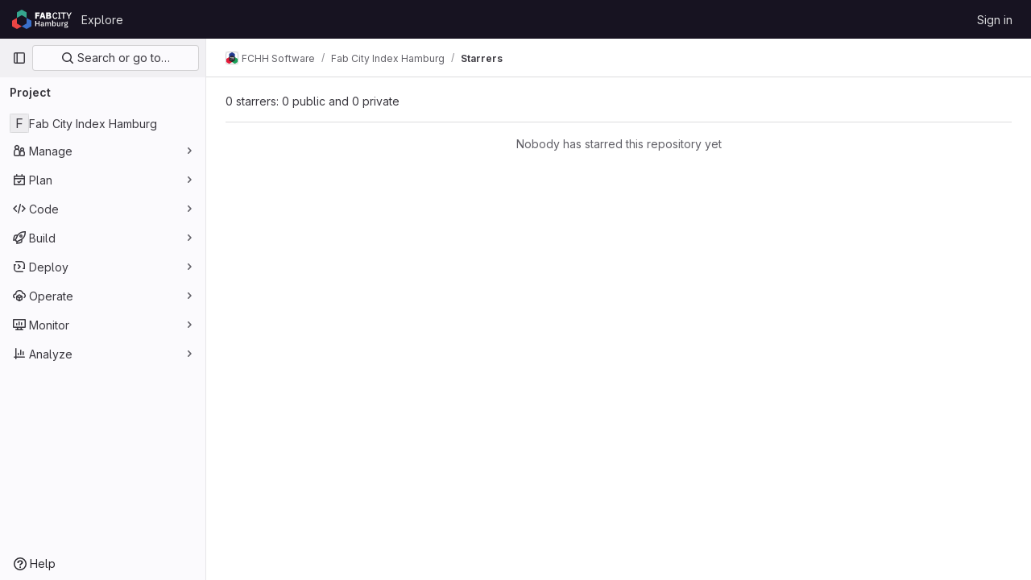

--- FILE ---
content_type: image/svg+xml
request_url: https://gitlab.fabcity.hamburg/uploads/-/system/appearance/header_logo/1/fchh-logo_linear_col-white.svg
body_size: 10645
content:
<svg width="200" height="65" viewBox="0 0 200 65" fill="none" xmlns="http://www.w3.org/2000/svg">
<path d="M88.8403 47.7397H80.6892V55.5788H77.7744V37.5799H80.6892V45.1611H88.8403V37.5799H91.7551V55.5788H88.8403V47.7397Z" fill="white"/>
<path d="M106.326 55.5788C105.586 55.5788 105.019 55.3725 104.623 54.9599C104.228 54.5301 103.987 53.9886 103.901 53.3354H103.772C103.514 54.1777 103.041 54.8138 102.353 55.2436C101.665 55.6733 100.831 55.8882 99.8511 55.8882C98.4582 55.8882 97.3834 55.5272 96.6268 54.8052C95.8874 54.0832 95.5176 53.1119 95.5176 51.8913C95.5176 50.5504 95.9991 49.5448 96.9621 48.8743C97.9423 48.2039 99.3696 47.8686 101.244 47.8686H103.669V46.734C103.669 45.9089 103.445 45.2728 102.998 44.8258C102.551 44.3789 101.854 44.1554 100.909 44.1554C100.118 44.1554 99.4728 44.3273 98.9741 44.6711C98.4754 45.0149 98.0541 45.4533 97.7102 45.9862L96.0335 44.4648C96.4806 43.7084 97.1083 43.0896 97.9165 42.6082C98.7247 42.1097 99.7823 41.8604 101.089 41.8604C102.826 41.8604 104.159 42.2644 105.087 43.0724C106.016 43.8803 106.48 45.0407 106.48 46.5535V53.2838H107.899V55.5788H106.326ZM100.651 53.7479C101.528 53.7479 102.25 53.5588 102.817 53.1806C103.385 52.7853 103.669 52.2609 103.669 51.6077V49.6737H101.296C99.3524 49.6737 98.3808 50.2754 98.3808 51.4787V51.9429C98.3808 52.5446 98.5786 53.0001 98.9741 53.3096C99.3868 53.6018 99.9457 53.7479 100.651 53.7479Z" fill="white"/>
<path d="M111.17 55.5788V42.1698H113.982V44.3875H114.111C114.249 44.0437 114.412 43.717 114.601 43.4076C114.808 43.0982 115.048 42.8317 115.323 42.6082C115.616 42.3675 115.951 42.187 116.329 42.0667C116.725 41.9292 117.181 41.8604 117.696 41.8604C118.608 41.8604 119.416 42.0839 120.121 42.5308C120.826 42.9778 121.342 43.6655 121.669 44.5938H121.746C121.987 43.8374 122.451 43.1927 123.139 42.6598C123.827 42.1269 124.713 41.8604 125.796 41.8604C127.137 41.8604 128.178 42.316 128.917 43.2271C129.657 44.121 130.026 45.4017 130.026 47.0693V55.5788H127.215V47.4045C127.215 46.373 127.017 45.5994 126.621 45.0837C126.226 44.5508 125.598 44.2843 124.738 44.2843C124.377 44.2843 124.033 44.3359 123.707 44.439C123.38 44.525 123.088 44.6625 122.83 44.8516C122.589 45.0407 122.391 45.2814 122.236 45.5736C122.082 45.8659 122.004 46.2011 122.004 46.5793V55.5788H119.193V47.4045C119.193 45.3244 118.376 44.2843 116.742 44.2843C116.398 44.2843 116.054 44.3359 115.71 44.439C115.384 44.525 115.091 44.6625 114.833 44.8516C114.575 45.0407 114.369 45.2814 114.214 45.5736C114.059 45.8659 113.982 46.2011 113.982 46.5793V55.5788H111.17Z" fill="white"/>
<path d="M134.433 36.4968H137.245V44.3875H137.373C137.666 43.5795 138.139 42.9606 138.792 42.5308C139.463 42.0839 140.245 41.8604 141.139 41.8604C142.842 41.8604 144.157 42.4793 145.086 43.717C146.015 44.9376 146.479 46.6567 146.479 48.8743C146.479 51.0919 146.015 52.8196 145.086 54.0574C144.157 55.2779 142.842 55.8882 141.139 55.8882C140.245 55.8882 139.463 55.6647 138.792 55.2178C138.139 54.7708 137.666 54.1519 137.373 53.3611H137.245V55.5788H134.433V36.4968ZM140.288 53.4643C141.268 53.4643 142.051 53.1549 142.636 52.536C143.22 51.8999 143.513 51.0662 143.513 50.0347V47.7139C143.513 46.6825 143.22 45.8573 142.636 45.2384C142.051 44.6024 141.268 44.2843 140.288 44.2843C139.428 44.2843 138.706 44.4992 138.122 44.929C137.537 45.3416 137.245 45.8917 137.245 46.5793V51.1693C137.245 51.8569 137.537 52.4156 138.122 52.8454C138.706 53.258 139.428 53.4643 140.288 53.4643Z" fill="white"/>
<path d="M158.339 53.3611H158.236C158.116 53.6878 157.952 54.0058 157.746 54.3152C157.557 54.6247 157.307 54.8997 156.998 55.1404C156.706 55.3639 156.344 55.5444 155.915 55.6819C155.502 55.8195 155.02 55.8882 154.47 55.8882C153.077 55.8882 151.994 55.4413 151.22 54.5473C150.463 53.6534 150.085 52.3727 150.085 50.7051V42.1698H152.897V50.3441C152.897 52.4242 153.756 53.4643 155.476 53.4643C155.837 53.4643 156.19 53.4213 156.534 53.3354C156.878 53.2322 157.178 53.0861 157.436 52.897C157.712 52.7079 157.926 52.4672 158.081 52.175C158.253 51.8827 158.339 51.5389 158.339 51.1435V42.1698H161.151V55.5788H158.339V53.3611Z" fill="white"/>
<path d="M165.693 55.5788V42.1698H168.504V44.7485H168.633C168.822 44.0608 169.218 43.4592 169.82 42.9434C170.422 42.4277 171.256 42.1698 172.322 42.1698H173.07V44.8774H171.961C170.843 44.8774 169.983 45.0579 169.381 45.4189C168.797 45.7799 168.504 46.3129 168.504 47.0177V55.5788H165.693Z" fill="white"/>
<path d="M187.367 56.8423C187.367 58.2348 186.834 59.2834 185.767 59.9883C184.701 60.6931 182.964 61.0455 180.557 61.0455C179.456 61.0455 178.519 60.9681 177.745 60.8134C176.989 60.6759 176.361 60.4696 175.862 60.1945C175.381 59.9195 175.028 59.5843 174.805 59.1889C174.581 58.7935 174.469 58.3379 174.469 57.8222C174.469 57.083 174.667 56.5071 175.063 56.0945C175.475 55.6819 176.043 55.3983 176.765 55.2436V54.9599C175.751 54.6333 175.243 53.9456 175.243 52.897C175.243 52.2094 175.475 51.685 175.94 51.324C176.404 50.9458 176.963 50.6794 177.616 50.5246V50.4215C176.825 50.0433 176.215 49.519 175.785 48.8485C175.372 48.1609 175.166 47.3615 175.166 46.4504C175.166 45.0751 175.622 43.9663 176.533 43.1239C177.462 42.2816 178.786 41.8604 180.505 41.8604C181.451 41.8604 182.259 41.9979 182.93 42.273V41.912C182.93 41.3103 183.068 40.8461 183.343 40.5195C183.635 40.1757 184.082 40.0038 184.684 40.0038H186.748V42.273H184.013V42.8145C184.615 43.2099 185.08 43.7256 185.406 44.3617C185.733 44.9806 185.896 45.6768 185.896 46.4504C185.896 47.8085 185.432 48.9087 184.504 49.751C183.575 50.5762 182.251 50.9888 180.531 50.9888C179.878 50.9888 179.293 50.92 178.777 50.7825C178.433 50.9028 178.132 51.0748 177.874 51.2982C177.616 51.5045 177.487 51.7796 177.487 52.1234C177.487 52.4844 177.651 52.7423 177.978 52.897C178.304 53.0517 178.769 53.1291 179.37 53.1291H182.672C184.323 53.1291 185.518 53.4643 186.258 54.1347C186.997 54.788 187.367 55.6905 187.367 56.8423ZM184.736 57.1518C184.736 56.6876 184.555 56.318 184.194 56.0429C183.85 55.7679 183.214 55.6304 182.285 55.6304H177.745C177.126 55.9914 176.817 56.5071 176.817 57.1775C176.817 57.7277 177.032 58.166 177.462 58.4926C177.909 58.8365 178.657 59.0084 179.706 59.0084H181.46C183.644 59.0084 184.736 58.3895 184.736 57.1518ZM180.531 48.9517C181.357 48.9517 181.993 48.7712 182.44 48.4102C182.904 48.032 183.136 47.4561 183.136 46.6825V46.1667C183.136 45.3931 182.904 44.8258 182.44 44.4648C181.993 44.0866 181.357 43.8975 180.531 43.8975C179.706 43.8975 179.061 44.0866 178.597 44.4648C178.149 44.8258 177.926 45.3931 177.926 46.1667V46.6825C177.926 47.4561 178.149 48.032 178.597 48.4102C179.061 48.7712 179.706 48.9517 180.531 48.9517Z" fill="white"/>
<path d="M48.5249 27.8242V9.80015C48.5247 9.61602 48.4761 9.43519 48.384 9.27578C48.2918 9.11638 48.1594 8.984 47.9999 8.89194L32.8528 0.140666C32.6931 0.048514 32.5121 0 32.3278 0C32.1435 0 31.9624 0.048514 31.8028 0.140666L16.6539 8.89019C16.4944 8.98225 16.362 9.11463 16.2698 9.27403C16.1777 9.43344 16.1291 9.61427 16.1289 9.7984V27.8242L31.8028 18.7667C31.9624 18.6745 32.1435 18.626 32.3278 18.626C32.5121 18.626 32.6931 18.6745 32.8528 18.7667L48.5249 27.8242Z" fill="#35A58E"/>
<path d="M32.3271 55.8487L47.9328 64.8589C48.0924 64.9511 48.2735 64.9996 48.4578 64.9996C48.6421 64.9996 48.8231 64.9511 48.9828 64.8589L64.1317 56.1094C64.2911 56.0174 64.4236 55.885 64.5157 55.7256C64.6079 55.5662 64.6565 55.3853 64.6567 55.2012V37.7022C64.6565 37.518 64.6079 37.3372 64.5157 37.1778C64.4236 37.0184 64.2911 36.886 64.1317 36.794L48.5278 27.8047V45.8812C48.5276 46.0653 48.479 46.2462 48.3868 46.4056C48.2947 46.565 48.1623 46.6974 48.0028 46.7894L32.3271 55.8487Z" fill="#3A70CA"/>
<path d="M32.3278 55.8487L16.7221 64.8589C16.5625 64.9511 16.3814 64.9996 16.1971 64.9996C16.0128 64.9996 15.8318 64.9511 15.6722 64.8589L0.524972 56.1094C0.365518 56.0174 0.233077 55.885 0.140935 55.7256C0.0487924 55.5662 0.000188854 55.3853 0 55.2012L0 37.7022C0.000188854 37.518 0.0487924 37.3372 0.140935 37.1778C0.233077 37.0184 0.365518 36.886 0.524972 36.794L16.1289 27.8047V45.8812C16.1291 46.0653 16.1777 46.2462 16.2698 46.4056C16.362 46.565 16.4944 46.6974 16.6539 46.7894L32.3278 55.8487Z" fill="#EB4544"/>
<path d="M90.8446 17.5478H83.0404V14.1578H92.1982V9.38989H77.7725V30.7419H83.0404V22.3157H90.8446V17.5478Z" fill="white"/>
<path d="M98.9774 9.38989L91.9414 30.7419H97.3068L98.7823 25.8643H105.075L106.55 30.7419H112.037L105.075 9.38989H98.9774ZM103.733 21.2548H100.075L101.892 14.9992L103.733 21.2548Z" fill="white"/>
<path d="M130.439 22.0711C130.145 21.4542 129.731 20.9027 129.22 20.4493C128.747 20.0471 128.2 19.7406 127.61 19.5469C128.099 19.3546 128.543 19.0641 128.915 18.6933C129.314 18.2596 129.621 17.7493 129.817 17.1934C130.057 16.5081 130.173 15.7854 130.159 15.0595C130.19 14.3055 130.069 13.553 129.803 12.8469C129.537 12.1408 129.131 11.4956 128.61 10.95C128.042 10.4138 127.37 9.99887 126.637 9.73052C125.903 9.46218 125.122 9.34602 124.342 9.38914H113.965V30.7412H125.257C126.044 30.7463 126.824 30.5755 127.537 30.2412C128.227 29.9213 128.845 29.465 129.354 28.8999C129.88 28.3139 130.293 27.6359 130.573 26.9C130.861 26.1192 131.005 25.2931 131 24.4612C131.026 23.6203 130.855 22.7851 130.5 22.0223L130.439 22.0711ZM119.269 22.2053H124.037C124.446 22.1777 124.85 22.3137 125.159 22.5833C125.3 22.7251 125.408 22.8953 125.478 23.0825C125.547 23.2696 125.576 23.4694 125.561 23.6686V24.6685C125.575 24.8675 125.546 25.0671 125.476 25.2542C125.407 25.4412 125.299 25.6115 125.159 25.7537C124.85 26.0234 124.446 26.1593 124.037 26.1318H119.269V22.2053ZM124.818 16.2789C124.831 16.4778 124.805 16.6775 124.74 16.866C124.675 17.0545 124.573 17.2281 124.44 17.3763C124.29 17.5122 124.115 17.6168 123.924 17.6838C123.734 17.7508 123.532 17.779 123.33 17.7666H119.269V13.901H123.33C123.531 13.8751 123.736 13.8958 123.929 13.9614C124.121 14.027 124.296 14.1358 124.439 14.2795C124.583 14.4231 124.692 14.5978 124.757 14.7901C124.823 14.9824 124.844 15.1872 124.818 15.3887V16.2789Z" fill="white"/>
<path d="M144.34 31.0953C143.126 31.155 141.914 30.9354 140.798 30.4534C139.681 29.9714 138.691 29.2399 137.901 28.315C136.341 26.4615 135.56 23.7788 135.56 20.2668C135.533 18.6934 135.734 17.1242 136.158 15.6087C136.503 14.376 137.097 13.2267 137.901 12.2309C138.639 11.3196 139.59 10.6035 140.669 10.1457C141.827 9.65969 143.073 9.41887 144.328 9.4384C145.939 9.38846 147.529 9.81246 148.901 10.6578C150.192 11.523 151.201 12.7484 151.803 14.1819L148.974 15.6574C148.666 14.7023 148.091 13.8557 147.315 13.2186C146.276 12.531 145.027 12.2323 143.789 12.375C142.551 12.5178 141.403 13.0929 140.548 13.999C139.562 15.3122 139.073 16.9325 139.17 18.5718V21.7667C139.078 23.4055 139.565 25.0244 140.548 26.3396C141.418 27.2655 142.594 27.8449 143.858 27.9705C145.123 28.096 146.39 27.7592 147.425 27.0224C148.225 26.3575 148.831 25.49 149.181 24.5104L151.9 26.2176C151.268 27.6495 150.25 28.8778 148.962 29.7661C147.593 30.6713 145.98 31.1352 144.34 31.0953Z" fill="white"/>
<path d="M153.864 30.6824V27.9265H156.718V12.5131H153.864V9.745H162.986V12.5131H160.108V27.9265H162.986V30.6824H153.864Z" fill="white"/>
<path d="M174.095 12.7448V30.6824H170.705V12.7448H164.474V9.745H180.338V12.7448H174.095Z" fill="white"/>
<path d="M188.703 30.6824V22.4391L181.509 9.745H185.374L190.472 19.0736H190.557L195.63 9.745H199.349L192.093 22.3782V30.6824H188.703Z" fill="white"/>
</svg>
